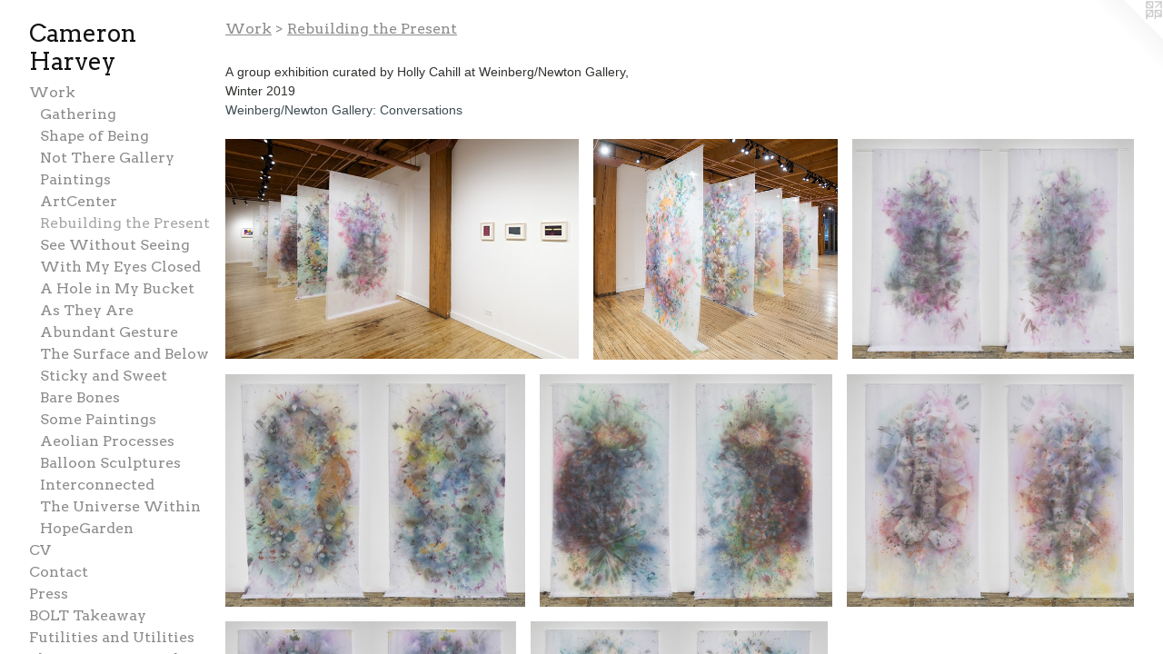

--- FILE ---
content_type: text/html;charset=utf-8
request_url: https://cameronharveyart.com/section/478582-Rebuilding-the-Present.html
body_size: 6795
content:
<!doctype html><html class="no-js has-flex-styles p-section mobile-title-align--center has-mobile-menu-icon--left l-bricks mobile-menu-align--center has-text-before-previews p-gallery "><head><meta charset="utf-8" /><meta content="IE=edge" http-equiv="X-UA-Compatible" /><meta http-equiv="X-OPP-Site-Id" content="1808" /><meta http-equiv="X-OPP-Revision" content="1428" /><meta http-equiv="X-OPP-Locke-Environment" content="production" /><meta http-equiv="X-OPP-Locke-Release" content="v0.0.141" /><title>Cameron Harvey</title><link rel="canonical" href="https://cameronharveyart.com/section/478582-Rebuilding%20the%20Present.html" /><meta content="website" property="og:type" /><meta property="og:url" content="https://cameronharveyart.com/section/478582-Rebuilding%20the%20Present.html" /><meta property="og:title" content="Rebuilding the Present" /><meta content="width=device-width, initial-scale=1" name="viewport" /><link type="text/css" rel="stylesheet" href="//cdnjs.cloudflare.com/ajax/libs/normalize/3.0.2/normalize.min.css" /><link type="text/css" rel="stylesheet" media="only all" href="//maxcdn.bootstrapcdn.com/font-awesome/4.3.0/css/font-awesome.min.css" /><link type="text/css" rel="stylesheet" media="not all and (min-device-width: 600px) and (min-device-height: 600px)" href="/release/locke/production/v0.0.141/css/small.css" /><link type="text/css" rel="stylesheet" media="only all and (min-device-width: 600px) and (min-device-height: 600px)" href="/release/locke/production/v0.0.141/css/large-bricks.css" /><link type="text/css" rel="stylesheet" media="not all and (min-device-width: 600px) and (min-device-height: 600px)" href="/r17654704850000001428/css/small-site.css" /><link type="text/css" rel="stylesheet" media="only all and (min-device-width: 600px) and (min-device-height: 600px)" href="/r17654704850000001428/css/large-site.css" /><link type="text/css" rel="stylesheet" media="only all and (min-device-width: 600px) and (min-device-height: 600px)" href="//fonts.googleapis.com/css?family=Arvo:400" /><link type="text/css" rel="stylesheet" media="not all and (min-device-width: 600px) and (min-device-height: 600px)" href="//fonts.googleapis.com/css?family=Arvo:400&amp;text=MENUHomeWrkCVntacPsBOLT%20wyFuildShpfgGv" /><script>window.OPP = window.OPP || {};
OPP.modernMQ = 'only all';
OPP.smallMQ = 'not all and (min-device-width: 600px) and (min-device-height: 600px)';
OPP.largeMQ = 'only all and (min-device-width: 600px) and (min-device-height: 600px)';
OPP.downURI = '/x/8/0/8/1808/.down';
OPP.gracePeriodURI = '/x/8/0/8/1808/.grace_period';
OPP.imgL = function (img) {
  !window.lazySizes && img.onerror();
};
OPP.imgE = function (img) {
  img.onerror = img.onload = null;
  img.src = img.getAttribute('data-src');
  //img.srcset = img.getAttribute('data-srcset');
};</script><script src="/release/locke/production/v0.0.141/js/modernizr.js"></script><script src="/release/locke/production/v0.0.141/js/masonry.js"></script><script src="/release/locke/production/v0.0.141/js/respimage.js"></script><script src="/release/locke/production/v0.0.141/js/ls.aspectratio.js"></script><script src="/release/locke/production/v0.0.141/js/lazysizes.js"></script><script src="/release/locke/production/v0.0.141/js/large.js"></script><script>if (!Modernizr.mq('only all')) { document.write('<link type="text/css" rel="stylesheet" href="/release/locke/production/v0.0.141/css/minimal.css">') }</script><meta name="google-site-verification" content="gX-02_VpYYOoKbyAGAr2OP84TkMe_cvRysxFPeEp_SM" /><style>#preview-3 {
  width: 257.40027px;
  -webkit-box-flex: 19.30502;
  -ms-flex-positive: 19.30502;
  flex-grow: 19.30502;
}

#preview-6 {
  width: 259.31927px;
  -webkit-box-flex: 19.448946;
  -ms-flex-positive: 19.448946;
  flex-grow: 19.448946;
}

#preview-7 {
  width: 265.25198px;
  -webkit-box-flex: 19.8939;
  -ms-flex-positive: 19.8939;
  flex-grow: 19.8939;
}

#preview-4 {
  width: 251.01978px;
  -webkit-box-flex: 18.826483;
  -ms-flex-positive: 18.826483;
  flex-grow: 18.826483;
}

#preview-2 {
  width: 255.83626px;
  -webkit-box-flex: 19.18772;
  -ms-flex-positive: 19.18772;
  flex-grow: 19.18772;
}

#preview-5 {
  width: 246.93333px;
  -webkit-box-flex: 18.52;
  -ms-flex-positive: 18.52;
  flex-grow: 18.52;
}

#preview-1 {
  width: 221.4px;
  -webkit-box-flex: 16.605;
  -ms-flex-positive: 16.605;
  flex-grow: 16.605;
}

#preview-0 {
  width: 321.19916px;
  -webkit-box-flex: 24.089935;
  -ms-flex-positive: 24.089935;
  flex-grow: 24.089935;
}

.flex-spacer {
  width: 259.795px;
  -webkit-box-flex: 19.484625;
  -ms-flex-positive: 19.484625;
  flex-grow: 19.484625;
}

#preview-2 {
  max-width: 4000px;
}

#preview-1 {
  max-width: 1107px;
}

#preview-6 {
  max-width: 4000px;
}

#preview-3 {
  max-width: 4000px;
}

#preview-5 {
  max-width: 3704px;
}

#preview-7 {
  max-width: 4000px;
}

#preview-4 {
  max-width: 4000px;
}

#preview-0 {
  max-width: 3000px;
}

.preview-placeholder, .preview-image {
  font-size: 22.222221px;
}

@media (min-width: 1500px) {

  
  
  #preview-3 {
    min-width: 257.40027px;
    width: 19.30502%;
  }
  
  #preview-6 {
    min-width: 259.31927px;
    width: 19.448946%;
  }
  
  #preview-7 {
    min-width: 265.25198px;
    width: 19.8939%;
  }
  
  #preview-4 {
    min-width: 251.01978px;
    width: 18.826483%;
  }
  
  #preview-2 {
    min-width: 255.83626px;
    width: 19.18772%;
  }
  
  #preview-5 {
    min-width: 246.93333px;
    width: 18.52%;
  }
  
  #preview-1 {
    min-width: 221.4px;
    width: 16.605%;
  }
  
  #preview-0 {
    min-width: 321.19916px;
    width: 24.089935%;
  }
  
  .flex-spacer {
    min-width: 259.795px;
    width: 19.484625%;
  }
  
  
  


}

@media (min-width: 2880px) {

  .preview-placeholder, .preview-image {
    font-size: 36.02222px;
  }

}</style></head><body><header id="header"><a class=" site-title" href="/home.html"><span class=" site-title-text u-break-word">Cameron Harvey</span><div class=" site-title-media"></div></a><a id="mobile-menu-icon" class="mobile-menu-icon hidden--no-js hidden--large"><svg viewBox="0 0 21 17" width="21" height="17" fill="currentColor"><rect x="0" y="0" width="21" height="3" rx="0"></rect><rect x="0" y="7" width="21" height="3" rx="0"></rect><rect x="0" y="14" width="21" height="3" rx="0"></rect></svg></a></header><nav class=" hidden--large"><ul class=" site-nav"><li class="nav-item nav-home "><a class="nav-link " href="/home.html">Home</a></li><li class="nav-item expanded nav-museum "><a class="nav-link " href="/section/11354.html">Work</a><ul><li class="nav-gallery nav-item expanded "><a class="nav-link " href="/section/544093-Gathering.html">Gathering</a></li><li class="nav-gallery nav-item expanded "><a class="nav-link " href="/section/535906-The%20Shape%20of%20Being.html">Shape of Being</a></li><li class="nav-gallery nav-item expanded "><a class="nav-link " href="/section/523440-Undoing%20is%20Becoming%2fBecoming%20is%20Undoing.html">Not There Gallery </a></li><li class="nav-gallery nav-item expanded "><a class="nav-link " href="/section/523441-From%20the%20Studio%3a%20Paintings.html">Paintings</a></li><li class="nav-item expanded nav-museum "><a class="nav-link " href="/section/488275-ArtCenter.html">ArtCenter</a><ul><li class="nav-gallery nav-item "><a class="nav-link " href="/section/505649-Viscera%20Velarium%20%28Final%20Show%2c%20Main%20Gallery%29%202021.html">Viscera</a></li><li class="nav-gallery nav-item "><a class="nav-link " href="/section/504056-Raymond%2fSculpture%20Project%20Room%3a%20Spring%202021.html">Raymond</a></li><li class="nav-gallery nav-item "><a class="nav-link " href="/section/504055-Stripes%20%28studio%20installation%29%3a%20Winter%202020%2f2021.html">Stripes</a></li><li class="nav-gallery nav-item "><a class="nav-link " href="/section/504054-Healing%20Mounds%20%28garden%20installation%29%3a%20Fall%202020.html">Garden</a></li><li class="nav-gallery nav-item "><a class="nav-link " href="/section/495299-Main%20Gallery%3a%20August%202020.html">Main Gallery: August 2020</a></li><li class="nav-gallery nav-item "><a class="nav-link " href="/section/495298-D8%20Gallery%20June%202020.html">D8</a></li><li class="nav-gallery nav-item "><a class="nav-link " href="/section/488281-Lobby%20Gallery%20January%202020.html">Lobby Gallery January 2020</a></li><li class="nav-gallery nav-item "><a class="nav-link " href="/section/488282-B13%20Gallery%20Fall%202019.html">B13 Gallery Fall 2019</a></li><li class="nav-gallery nav-item "><a class="nav-link " href="/section/488284-A1%20Gallery%20October%202019%28A%20Room%20of%20One%27s%20Own%29.html">A1 Gallery October 2019
(A Room of One's Own)</a></li><li class="nav-gallery nav-item "><a class="nav-link " href="/section/488285-Raymond%20Gallery%20September%202019%28Chasing%20Rainbows%29.html">Raymond Gallery September 2019
(Chasing Rainbows)</a></li></ul></li><li class="nav-gallery nav-item expanded "><a class="selected nav-link " href="/section/478582-Rebuilding%20the%20Present.html">Rebuilding the Present</a></li><li class="nav-gallery nav-item expanded "><a class="nav-link " href="/section/467778-See%20Without%20Seeing%2c%20Know%20Without%20Knowing.html">See Without Seeing</a></li><li class="nav-gallery nav-item expanded "><a class="nav-link " href="/section/478578-What%20I%20See%20With%20My%20Eyes%20Closed.html">With My Eyes Closed</a></li><li class="nav-gallery nav-item expanded "><a class="nav-link " href="/section/447751-A%20Hole%20in%20My%20Bucket.html">A Hole in My Bucket</a></li><li class="nav-gallery nav-item expanded "><a class="nav-link " href="/section/407045-As%20They%20Are.html">As They Are</a></li><li class="nav-gallery nav-item expanded "><a class="nav-link " href="/section/407042-Abundant%20Gesture.html">Abundant Gesture</a></li><li class="nav-gallery nav-item expanded "><a class="nav-link " href="/section/385005-The%20Surface%20and%20Below%20.html">The Surface and Below </a></li><li class="nav-gallery nav-item expanded "><a class="nav-link " href="/section/407041-Sticky%20and%20Sweet.html">Sticky and Sweet</a></li><li class="nav-gallery nav-item expanded "><a class="nav-link " href="/section/407044-Bare%20Bones.html">Bare Bones</a></li><li class="nav-gallery nav-item expanded "><a class="nav-link " href="/section/407047-Some%20Paintings.html">Some Paintings</a></li><li class="nav-gallery nav-item expanded "><a class="nav-link " href="/section/352556-Aeolian%20Processes.html">Aeolian Processes</a></li><li class="nav-gallery nav-item expanded "><a class="nav-link " href="/section/359215-Balloon%20Sculptures.html">Balloon Sculptures</a></li><li class="nav-gallery nav-item expanded "><a class="nav-link " href="/section/230188-Interconnected.html">Interconnected</a></li><li class="nav-gallery nav-item expanded "><a class="nav-link " href="/section/151816-The%20Universe%20Within.html">The Universe Within</a></li><li class="nav-gallery nav-item expanded "><a class="nav-link " href="/section/73589-HopeGarden.html">HopeGarden</a></li></ul></li><li class="nav-item nav-pdf1 "><a target="_blank" class="nav-link " href="//img-cache.oppcdn.com/fixed/1808/assets/OpgX7jE4F6UL7F4t.pdf">CV</a></li><li class="nav-item nav-contact "><a class="nav-link " href="/contact.html">Contact</a></li><li class="nav-links nav-item "><a class="nav-link " href="/links.html">Press</a></li><li class="nav-item nav-pdf2 "><a target="_blank" class="nav-link " href="//img-cache.oppcdn.com/fixed/1808/assets/ZveV6P9Jx0FQ4PzC.pdf">BOLT Takeaway</a></li><li class="nav-pdf3 nav-item "><a target="_blank" class="nav-link " href="//img-cache.oppcdn.com/fixed/1808/assets/AN1vNDyy64_JWeOB.pdf">Futilities and Utilities</a></li><li class="nav-pdf4 nav-item "><a target="_blank" class="nav-link " href="//img-cache.oppcdn.com/fixed/1808/assets/p5QDHrZdbkE9YoQt.pdf">Shape of Being Guide</a></li></ul></nav><div class=" content"><nav class=" hidden--small" id="nav"><header><a class=" site-title" href="/home.html"><span class=" site-title-text u-break-word">Cameron Harvey</span><div class=" site-title-media"></div></a></header><ul class=" site-nav"><li class="nav-item nav-home "><a class="nav-link " href="/home.html">Home</a></li><li class="nav-item expanded nav-museum "><a class="nav-link " href="/section/11354.html">Work</a><ul><li class="nav-gallery nav-item expanded "><a class="nav-link " href="/section/544093-Gathering.html">Gathering</a></li><li class="nav-gallery nav-item expanded "><a class="nav-link " href="/section/535906-The%20Shape%20of%20Being.html">Shape of Being</a></li><li class="nav-gallery nav-item expanded "><a class="nav-link " href="/section/523440-Undoing%20is%20Becoming%2fBecoming%20is%20Undoing.html">Not There Gallery </a></li><li class="nav-gallery nav-item expanded "><a class="nav-link " href="/section/523441-From%20the%20Studio%3a%20Paintings.html">Paintings</a></li><li class="nav-item expanded nav-museum "><a class="nav-link " href="/section/488275-ArtCenter.html">ArtCenter</a><ul><li class="nav-gallery nav-item "><a class="nav-link " href="/section/505649-Viscera%20Velarium%20%28Final%20Show%2c%20Main%20Gallery%29%202021.html">Viscera</a></li><li class="nav-gallery nav-item "><a class="nav-link " href="/section/504056-Raymond%2fSculpture%20Project%20Room%3a%20Spring%202021.html">Raymond</a></li><li class="nav-gallery nav-item "><a class="nav-link " href="/section/504055-Stripes%20%28studio%20installation%29%3a%20Winter%202020%2f2021.html">Stripes</a></li><li class="nav-gallery nav-item "><a class="nav-link " href="/section/504054-Healing%20Mounds%20%28garden%20installation%29%3a%20Fall%202020.html">Garden</a></li><li class="nav-gallery nav-item "><a class="nav-link " href="/section/495299-Main%20Gallery%3a%20August%202020.html">Main Gallery: August 2020</a></li><li class="nav-gallery nav-item "><a class="nav-link " href="/section/495298-D8%20Gallery%20June%202020.html">D8</a></li><li class="nav-gallery nav-item "><a class="nav-link " href="/section/488281-Lobby%20Gallery%20January%202020.html">Lobby Gallery January 2020</a></li><li class="nav-gallery nav-item "><a class="nav-link " href="/section/488282-B13%20Gallery%20Fall%202019.html">B13 Gallery Fall 2019</a></li><li class="nav-gallery nav-item "><a class="nav-link " href="/section/488284-A1%20Gallery%20October%202019%28A%20Room%20of%20One%27s%20Own%29.html">A1 Gallery October 2019
(A Room of One's Own)</a></li><li class="nav-gallery nav-item "><a class="nav-link " href="/section/488285-Raymond%20Gallery%20September%202019%28Chasing%20Rainbows%29.html">Raymond Gallery September 2019
(Chasing Rainbows)</a></li></ul></li><li class="nav-gallery nav-item expanded "><a class="selected nav-link " href="/section/478582-Rebuilding%20the%20Present.html">Rebuilding the Present</a></li><li class="nav-gallery nav-item expanded "><a class="nav-link " href="/section/467778-See%20Without%20Seeing%2c%20Know%20Without%20Knowing.html">See Without Seeing</a></li><li class="nav-gallery nav-item expanded "><a class="nav-link " href="/section/478578-What%20I%20See%20With%20My%20Eyes%20Closed.html">With My Eyes Closed</a></li><li class="nav-gallery nav-item expanded "><a class="nav-link " href="/section/447751-A%20Hole%20in%20My%20Bucket.html">A Hole in My Bucket</a></li><li class="nav-gallery nav-item expanded "><a class="nav-link " href="/section/407045-As%20They%20Are.html">As They Are</a></li><li class="nav-gallery nav-item expanded "><a class="nav-link " href="/section/407042-Abundant%20Gesture.html">Abundant Gesture</a></li><li class="nav-gallery nav-item expanded "><a class="nav-link " href="/section/385005-The%20Surface%20and%20Below%20.html">The Surface and Below </a></li><li class="nav-gallery nav-item expanded "><a class="nav-link " href="/section/407041-Sticky%20and%20Sweet.html">Sticky and Sweet</a></li><li class="nav-gallery nav-item expanded "><a class="nav-link " href="/section/407044-Bare%20Bones.html">Bare Bones</a></li><li class="nav-gallery nav-item expanded "><a class="nav-link " href="/section/407047-Some%20Paintings.html">Some Paintings</a></li><li class="nav-gallery nav-item expanded "><a class="nav-link " href="/section/352556-Aeolian%20Processes.html">Aeolian Processes</a></li><li class="nav-gallery nav-item expanded "><a class="nav-link " href="/section/359215-Balloon%20Sculptures.html">Balloon Sculptures</a></li><li class="nav-gallery nav-item expanded "><a class="nav-link " href="/section/230188-Interconnected.html">Interconnected</a></li><li class="nav-gallery nav-item expanded "><a class="nav-link " href="/section/151816-The%20Universe%20Within.html">The Universe Within</a></li><li class="nav-gallery nav-item expanded "><a class="nav-link " href="/section/73589-HopeGarden.html">HopeGarden</a></li></ul></li><li class="nav-item nav-pdf1 "><a target="_blank" class="nav-link " href="//img-cache.oppcdn.com/fixed/1808/assets/OpgX7jE4F6UL7F4t.pdf">CV</a></li><li class="nav-item nav-contact "><a class="nav-link " href="/contact.html">Contact</a></li><li class="nav-links nav-item "><a class="nav-link " href="/links.html">Press</a></li><li class="nav-item nav-pdf2 "><a target="_blank" class="nav-link " href="//img-cache.oppcdn.com/fixed/1808/assets/ZveV6P9Jx0FQ4PzC.pdf">BOLT Takeaway</a></li><li class="nav-pdf3 nav-item "><a target="_blank" class="nav-link " href="//img-cache.oppcdn.com/fixed/1808/assets/AN1vNDyy64_JWeOB.pdf">Futilities and Utilities</a></li><li class="nav-pdf4 nav-item "><a target="_blank" class="nav-link " href="//img-cache.oppcdn.com/fixed/1808/assets/p5QDHrZdbkE9YoQt.pdf">Shape of Being Guide</a></li></ul><footer><div class=" copyright">© CAMERON HARVEY</div><div class=" credit"><a href="http://otherpeoplespixels.com/ref/cameronharveyart.com" target="_blank">Website by OtherPeoplesPixels</a></div></footer></nav><main id="main"><a class=" logo hidden--small" href="http://otherpeoplespixels.com/ref/cameronharveyart.com" title="Website by OtherPeoplesPixels" target="_blank"></a><div class=" page"><script src="/release/locke/production/v0.0.141/js/gallery.js"></script><h1 class="section-title title"><a href="/section/11354.html" class="root title-segment hidden--small">Work</a><span class=" title-sep hidden--small"> &gt; </span><span class=" title-segment">Rebuilding the Present</span></h1><div class="description wordy t-multi-column description-0 u-columns-1 u-break-word border-color "><p>A group exhibition curated by Holly Cahill at Weinberg/Newton Gallery, Winter 2019 <br clear="none" /><a target="_blank" shape="rect" href="https://weinbergnewtongallery.com/conversations/artist-interview-cameron-harvey-48/">Weinberg/Newton Gallery: Conversations</a></p></div><div class=" previews"><div id="preview-0" class="preview image asset media-and-info"><a class=" media" title="Rebuilding the Present, Installation View 1 (photo by Paal Williams, paintings and framed drawings by Cameron Harvey) at Weinberg Newton Gallery" href="/artwork/4548499-Rebuilding%20the%20Present%2c%20Installation%20View%201%20%28photo%20by%20Paal%20Williams%2c%20paintings%20and%20framed%20drawings%20by%20Cameron%20Harvey%29%20at%20Weinberg%20Newton%20Gallery.html"><div class=" preview-image"><img onerror="OPP.imgE(this);" alt="Rebuilding the Present, Installation View 1 (photo by Paal Williams, paintings and framed drawings by Cameron Harvey) at Weinberg Newton Gallery" data-srcset="//img-cache.oppcdn.com/img/v1.0/s:1808/t:QkxBTksrVEVYVCtIRVJF/p:12/g:tl/o:2.5/a:50/q:90/3000x1868-aZ3B4MvzsfHZoKOF.jpg/3000x1868/3f72d966bbb337a6da72080ae00ba280.jpg 3000w,
//img-cache.oppcdn.com/img/v1.0/s:1808/t:QkxBTksrVEVYVCtIRVJF/p:12/g:tl/o:2.5/a:50/q:90/2520x1220-aZ3B4MvzsfHZoKOF.jpg/1959x1220/684069d6a05d8a363f904afd5a202b57.jpg 1959w,
//img-cache.oppcdn.com/img/v1.0/s:1808/t:QkxBTksrVEVYVCtIRVJF/p:12/g:tl/o:2.5/a:50/q:90/1640x830-aZ3B4MvzsfHZoKOF.jpg/1332x830/8fab67ce22179711cca8bb6fa05ad10b.jpg 1332w,
//img-cache.oppcdn.com/img/v1.0/s:1808/t:QkxBTksrVEVYVCtIRVJF/p:12/g:tl/o:2.5/a:50/q:90/1400x720-aZ3B4MvzsfHZoKOF.jpg/1156x720/223072782cbdbcd676bd9cf4588ffac0.jpg 1156w,
//img-cache.oppcdn.com/img/v1.0/s:1808/t:QkxBTksrVEVYVCtIRVJF/p:12/g:tl/o:2.5/a:50/q:90/984x4096-aZ3B4MvzsfHZoKOF.jpg/984x612/fc9a26a56bd93eaa8dc87f639a2349ab.jpg 984w,
//img-cache.oppcdn.com/img/v1.0/s:1808/t:QkxBTksrVEVYVCtIRVJF/p:12/g:tl/o:2.5/a:50/q:90/984x588-aZ3B4MvzsfHZoKOF.jpg/944x588/b72ec76cf91ccc03019610528a705d30.jpg 944w,
//img-cache.oppcdn.com/fixed/1808/assets/aZ3B4MvzsfHZoKOF.jpg 640w" src="data:image/svg+xml;charset=UTF-8,%3Csvg%20xmlns%3D%27http%3A%2F%2Fwww.w3.org%2F2000%2Fsvg%27%20viewbox%3D%270%200%203000%201868%27%20width%3D%273000px%27%20height%3D%271868px%27%3E%3C%2Fsvg%3E" onload="OPP.imgL(this);" data-sizes="auto" class="u-img lazyload hidden--no-js " data-src="//img-cache.oppcdn.com/fixed/1808/assets/aZ3B4MvzsfHZoKOF.jpg" data-aspectratio="3000/1868" /><noscript><img class="u-img " alt="Rebuilding the Present, Installation View 1 (photo by Paal Williams, paintings and framed drawings by Cameron Harvey) at Weinberg Newton Gallery" src="//img-cache.oppcdn.com/fixed/1808/assets/aZ3B4MvzsfHZoKOF.jpg" /></noscript></div></a><div class=" info border-color"><div class=" wall-text border-color"><div class=" wt-item wt-title"><a href="/artwork/4548499-Rebuilding%20the%20Present%2c%20Installation%20View%201%20%28photo%20by%20Paal%20Williams%2c%20paintings%20and%20framed%20drawings%20by%20Cameron%20Harvey%29%20at%20Weinberg%20Newton%20Gallery.html">Rebuilding the Present, Installation View 1 (photo by Paal Williams, paintings and framed drawings by Cameron Harvey) at Weinberg Newton Gallery</a></div><div class=" wt-item wt-media">airbrush on voile</div><div class=" wt-item wt-date">2019</div></div></div></div><div id="preview-1" class="preview image asset media-and-info"><a class=" media" title="Rebuilding the Present, Installation View 2 (photo by Paal Williams) at Weinberg Newton Gallery" href="/artwork/4548505-Rebuilding%20the%20Present%2c%20Installation%20View%202%20%28photo%20by%20Paal%20Williams%29%20at%20Weinberg%20Newton%20Gallery.html"><div class=" preview-image"><img onerror="OPP.imgE(this);" alt="Rebuilding the Present, Installation View 2 (photo by Paal Williams) at Weinberg Newton Gallery" data-srcset="//img-cache.oppcdn.com/img/v1.0/s:1808/t:QkxBTksrVEVYVCtIRVJF/p:12/g:tl/o:2.5/a:50/q:90/1107x1000-FEEROJ1Pw74_XKMC.jpg/1107x1000/8bbdcc4748189d352d68f91f3deff087.jpg 1107w,
//img-cache.oppcdn.com/img/v1.0/s:1808/t:QkxBTksrVEVYVCtIRVJF/p:12/g:tl/o:2.5/a:50/q:90/984x4096-FEEROJ1Pw74_XKMC.jpg/984x888/e142ac5276c376024b494b210a19269b.jpg 984w,
//img-cache.oppcdn.com/img/v1.0/s:1808/t:QkxBTksrVEVYVCtIRVJF/p:12/g:tl/o:2.5/a:50/q:90/1640x830-FEEROJ1Pw74_XKMC.jpg/918x830/3b3fbb51a394840c2f1ea3b82a17178b.jpg 918w,
//img-cache.oppcdn.com/img/v1.0/s:1808/t:QkxBTksrVEVYVCtIRVJF/p:12/g:tl/o:2.5/a:50/q:90/1400x720-FEEROJ1Pw74_XKMC.jpg/797x720/5d431926e6826e449895af2513b08fb8.jpg 797w,
//img-cache.oppcdn.com/img/v1.0/s:1808/t:QkxBTksrVEVYVCtIRVJF/p:12/g:tl/o:2.5/a:50/q:90/984x588-FEEROJ1Pw74_XKMC.jpg/650x588/d857f2a4f97d9a29e8819914c3a02be0.jpg 650w,
//img-cache.oppcdn.com/img/v1.0/s:1808/t:QkxBTksrVEVYVCtIRVJF/p:12/g:tl/o:2.5/a:50/q:90/640x4096-FEEROJ1Pw74_XKMC.jpg/640x578/3d2bab8c0ae45aef4b587084cfa36be0.jpg 640w,
//img-cache.oppcdn.com/fixed/1808/assets/FEEROJ1Pw74_XKMC.jpg 531w" src="data:image/svg+xml;charset=UTF-8,%3Csvg%20xmlns%3D%27http%3A%2F%2Fwww.w3.org%2F2000%2Fsvg%27%20viewbox%3D%270%200%201107%201000%27%20width%3D%271107px%27%20height%3D%271000px%27%3E%3C%2Fsvg%3E" onload="OPP.imgL(this);" data-sizes="auto" class="u-img lazyload hidden--no-js " data-src="//img-cache.oppcdn.com/fixed/1808/assets/FEEROJ1Pw74_XKMC.jpg" data-aspectratio="1107/1000" /><noscript><img class="u-img " alt="Rebuilding the Present, Installation View 2 (photo by Paal Williams) at Weinberg Newton Gallery" src="//img-cache.oppcdn.com/fixed/1808/assets/FEEROJ1Pw74_XKMC.jpg" /></noscript></div></a><div class=" info border-color"><div class=" wall-text border-color"><div class=" wt-item wt-title"><a href="/artwork/4548505-Rebuilding%20the%20Present%2c%20Installation%20View%202%20%28photo%20by%20Paal%20Williams%29%20at%20Weinberg%20Newton%20Gallery.html">Rebuilding the Present, Installation View 2 (photo by Paal Williams) at Weinberg Newton Gallery</a></div><div class=" wt-item wt-media">airbrush on voile</div><div class=" wt-item wt-date">2019</div></div></div></div><div id="preview-2" class="preview image asset media-and-info"><a class=" media" title="Untitled 2 (both sides)" href="/artwork/4548509-Untitled%202%20%28both%20sides%29.html"><div class=" preview-image"><img onerror="OPP.imgE(this);" alt="Untitled 2 (both sides)" data-srcset="//img-cache.oppcdn.com/img/v1.0/s:1808/t:QkxBTksrVEVYVCtIRVJF/p:12/g:tl/o:2.5/a:50/q:90/4000x3127-3f0Hdy_rVK61gb1g.jpg/4000x3127/0c69c4e41869e1f9624c32bff2200567.jpg 4000w,
//img-cache.oppcdn.com/img/v1.0/s:1808/t:QkxBTksrVEVYVCtIRVJF/p:12/g:tl/o:2.5/a:50/q:90/2520x1220-3f0Hdy_rVK61gb1g.jpg/1560x1220/fb5dbfeffcecd8882923ab61bc4df617.jpg 1560w,
//img-cache.oppcdn.com/img/v1.0/s:1808/t:QkxBTksrVEVYVCtIRVJF/p:12/g:tl/o:2.5/a:50/q:90/1640x830-3f0Hdy_rVK61gb1g.jpg/1061x830/013614d8ce7dd1132f096f4386db747f.jpg 1061w,
//img-cache.oppcdn.com/img/v1.0/s:1808/t:QkxBTksrVEVYVCtIRVJF/p:12/g:tl/o:2.5/a:50/q:90/984x4096-3f0Hdy_rVK61gb1g.jpg/984x769/dfaf0266a5bdff608da2eccfd21349d9.jpg 984w,
//img-cache.oppcdn.com/img/v1.0/s:1808/t:QkxBTksrVEVYVCtIRVJF/p:12/g:tl/o:2.5/a:50/q:90/1400x720-3f0Hdy_rVK61gb1g.jpg/921x720/c759ddb99f7d05438aab073fcc0a0801.jpg 921w,
//img-cache.oppcdn.com/img/v1.0/s:1808/t:QkxBTksrVEVYVCtIRVJF/p:12/g:tl/o:2.5/a:50/q:90/984x588-3f0Hdy_rVK61gb1g.jpg/752x588/15423bc3d11572180d077446af6bd0fa.jpg 752w,
//img-cache.oppcdn.com/img/v1.0/s:1808/t:QkxBTksrVEVYVCtIRVJF/p:12/g:tl/o:2.5/a:50/q:90/640x4096-3f0Hdy_rVK61gb1g.jpg/640x500/7db166218fbbee59a72c4509ec70621b.jpg 640w,
//img-cache.oppcdn.com/fixed/1808/assets/3f0Hdy_rVK61gb1g.jpg 614w" src="data:image/svg+xml;charset=UTF-8,%3Csvg%20xmlns%3D%27http%3A%2F%2Fwww.w3.org%2F2000%2Fsvg%27%20viewbox%3D%270%200%204000%203127%27%20width%3D%274000px%27%20height%3D%273127px%27%3E%3C%2Fsvg%3E" onload="OPP.imgL(this);" data-sizes="auto" class="u-img lazyload hidden--no-js " data-src="//img-cache.oppcdn.com/fixed/1808/assets/3f0Hdy_rVK61gb1g.jpg" data-aspectratio="4000/3127" /><noscript><img class="u-img " alt="Untitled 2 (both sides)" src="//img-cache.oppcdn.com/fixed/1808/assets/3f0Hdy_rVK61gb1g.jpg" /></noscript></div></a><div class=" info border-color"><div class=" wall-text border-color"><div class=" wt-item wt-title"><a href="/artwork/4548509-Untitled%202%20%28both%20sides%29.html">Untitled 2 (both sides)</a></div><div class=" wt-item wt-media">airbrush on voile</div><div class=" wt-item wt-dimensions">9 ft x 58in</div><div class=" wt-item wt-date">2018</div></div></div></div><div id="preview-3" class="preview image asset media-and-info"><a class=" media" title="Untitled 6 (both sides)" href="/artwork/4548518-Untitled%206%20%28both%20sides%29.html"><div class=" preview-image"><img onerror="OPP.imgE(this);" alt="Untitled 6 (both sides)" data-srcset="//img-cache.oppcdn.com/img/v1.0/s:1808/t:QkxBTksrVEVYVCtIRVJF/p:12/g:tl/o:2.5/a:50/q:90/4000x3108-dtnFdSAihRZgi_es.jpg/4000x3108/834db3d5414176189f18cc42bebe105b.jpg 4000w,
//img-cache.oppcdn.com/img/v1.0/s:1808/t:QkxBTksrVEVYVCtIRVJF/p:12/g:tl/o:2.5/a:50/q:90/2520x1220-dtnFdSAihRZgi_es.jpg/1570x1220/c5a14a5e490551deb2eea3d3b780292b.jpg 1570w,
//img-cache.oppcdn.com/img/v1.0/s:1808/t:QkxBTksrVEVYVCtIRVJF/p:12/g:tl/o:2.5/a:50/q:90/1640x830-dtnFdSAihRZgi_es.jpg/1068x830/72e872647cba0915dd7074054369c08e.jpg 1068w,
//img-cache.oppcdn.com/img/v1.0/s:1808/t:QkxBTksrVEVYVCtIRVJF/p:12/g:tl/o:2.5/a:50/q:90/984x4096-dtnFdSAihRZgi_es.jpg/984x764/574cdc27099c973e64cac55625f39d5e.jpg 984w,
//img-cache.oppcdn.com/img/v1.0/s:1808/t:QkxBTksrVEVYVCtIRVJF/p:12/g:tl/o:2.5/a:50/q:90/1400x720-dtnFdSAihRZgi_es.jpg/926x720/7695050146c6c36b4b82db69d1a47d65.jpg 926w,
//img-cache.oppcdn.com/img/v1.0/s:1808/t:QkxBTksrVEVYVCtIRVJF/p:12/g:tl/o:2.5/a:50/q:90/984x588-dtnFdSAihRZgi_es.jpg/756x588/b482b1501b973bda8769e99256057568.jpg 756w,
//img-cache.oppcdn.com/img/v1.0/s:1808/t:QkxBTksrVEVYVCtIRVJF/p:12/g:tl/o:2.5/a:50/q:90/640x4096-dtnFdSAihRZgi_es.jpg/640x497/59cd708d4624e836d586a8b8178e2682.jpg 640w,
//img-cache.oppcdn.com/fixed/1808/assets/dtnFdSAihRZgi_es.jpg 617w" src="data:image/svg+xml;charset=UTF-8,%3Csvg%20xmlns%3D%27http%3A%2F%2Fwww.w3.org%2F2000%2Fsvg%27%20viewbox%3D%270%200%204000%203108%27%20width%3D%274000px%27%20height%3D%273108px%27%3E%3C%2Fsvg%3E" onload="OPP.imgL(this);" data-sizes="auto" class="u-img lazyload hidden--no-js " data-src="//img-cache.oppcdn.com/fixed/1808/assets/dtnFdSAihRZgi_es.jpg" data-aspectratio="4000/3108" /><noscript><img class="u-img " alt="Untitled 6 (both sides)" src="//img-cache.oppcdn.com/fixed/1808/assets/dtnFdSAihRZgi_es.jpg" /></noscript></div></a><div class=" info border-color"><div class=" wall-text border-color"><div class=" wt-item wt-title"><a href="/artwork/4548518-Untitled%206%20%28both%20sides%29.html">Untitled 6 (both sides)</a></div><div class=" wt-item wt-media">airbrush on voile</div><div class=" wt-item wt-dimensions">9 ft x 58in</div><div class=" wt-item wt-date">2018</div></div></div></div><div id="preview-4" class="preview image asset media-and-info"><a class=" media" title="Untitled 7 (both sides)" href="/artwork/4548513-Untitled%207%20%28both%20sides%29.html"><div class=" preview-image"><img onerror="OPP.imgE(this);" alt="Untitled 7 (both sides)" data-srcset="//img-cache.oppcdn.com/img/v1.0/s:1808/t:QkxBTksrVEVYVCtIRVJF/p:12/g:tl/o:2.5/a:50/q:90/4000x3187-GcHFr5P49fj2jYvG.jpg/4000x3187/641dbc45d5afa6591817daa36faf8223.jpg 4000w,
//img-cache.oppcdn.com/img/v1.0/s:1808/t:QkxBTksrVEVYVCtIRVJF/p:12/g:tl/o:2.5/a:50/q:90/2520x1220-GcHFr5P49fj2jYvG.jpg/1531x1220/78ede31d841937cf24dba471e1b2ba5b.jpg 1531w,
//img-cache.oppcdn.com/img/v1.0/s:1808/t:QkxBTksrVEVYVCtIRVJF/p:12/g:tl/o:2.5/a:50/q:90/1640x830-GcHFr5P49fj2jYvG.jpg/1041x830/dfb332c51d860ff776f50b82041db98c.jpg 1041w,
//img-cache.oppcdn.com/img/v1.0/s:1808/t:QkxBTksrVEVYVCtIRVJF/p:12/g:tl/o:2.5/a:50/q:90/984x4096-GcHFr5P49fj2jYvG.jpg/984x784/5a71427d0412e696628ba938dc520293.jpg 984w,
//img-cache.oppcdn.com/img/v1.0/s:1808/t:QkxBTksrVEVYVCtIRVJF/p:12/g:tl/o:2.5/a:50/q:90/1400x720-GcHFr5P49fj2jYvG.jpg/903x720/0bb6216645e3ab165cc3b5cb93f57f15.jpg 903w,
//img-cache.oppcdn.com/img/v1.0/s:1808/t:QkxBTksrVEVYVCtIRVJF/p:12/g:tl/o:2.5/a:50/q:90/984x588-GcHFr5P49fj2jYvG.jpg/737x588/caa1e3078ce07312babb52a6c0fcdfcb.jpg 737w,
//img-cache.oppcdn.com/img/v1.0/s:1808/t:QkxBTksrVEVYVCtIRVJF/p:12/g:tl/o:2.5/a:50/q:90/640x4096-GcHFr5P49fj2jYvG.jpg/640x509/1d7d891d8313a19bde54983fe5846fb9.jpg 640w,
//img-cache.oppcdn.com/fixed/1808/assets/GcHFr5P49fj2jYvG.jpg 602w" src="data:image/svg+xml;charset=UTF-8,%3Csvg%20xmlns%3D%27http%3A%2F%2Fwww.w3.org%2F2000%2Fsvg%27%20viewbox%3D%270%200%204000%203187%27%20width%3D%274000px%27%20height%3D%273187px%27%3E%3C%2Fsvg%3E" onload="OPP.imgL(this);" data-sizes="auto" class="u-img lazyload hidden--no-js " data-src="//img-cache.oppcdn.com/fixed/1808/assets/GcHFr5P49fj2jYvG.jpg" data-aspectratio="4000/3187" /><noscript><img class="u-img " alt="Untitled 7 (both sides)" src="//img-cache.oppcdn.com/fixed/1808/assets/GcHFr5P49fj2jYvG.jpg" /></noscript></div></a><div class=" info border-color"><div class=" wall-text border-color"><div class=" wt-item wt-title"><a href="/artwork/4548513-Untitled%207%20%28both%20sides%29.html">Untitled 7 (both sides)</a></div><div class=" wt-item wt-media">airbrush on voile</div><div class=" wt-item wt-dimensions">9 ft x 58in</div><div class=" wt-item wt-date">2018</div></div></div></div><div id="preview-5" class="preview image asset media-and-info"><a class=" media" title="Untitled 3 (both sides)" href="/artwork/4548511-Untitled%203%20%28both%20sides%29.html"><div class=" preview-image"><img onerror="OPP.imgE(this);" alt="Untitled 3 (both sides)" data-srcset="//img-cache.oppcdn.com/img/v1.0/s:1808/t:QkxBTksrVEVYVCtIRVJF/p:12/g:tl/o:2.5/a:50/q:90/3704x3000-E7wacq2lQeojg_3E.jpg/3704x3000/577e788b23baf4f3785b424a3909c162.jpg 3704w,
//img-cache.oppcdn.com/img/v1.0/s:1808/t:QkxBTksrVEVYVCtIRVJF/p:12/g:tl/o:2.5/a:50/q:90/2520x1220-E7wacq2lQeojg_3E.jpg/1506x1220/74aff2ba362d2f438256da0f72c424ec.jpg 1506w,
//img-cache.oppcdn.com/img/v1.0/s:1808/t:QkxBTksrVEVYVCtIRVJF/p:12/g:tl/o:2.5/a:50/q:90/1640x830-E7wacq2lQeojg_3E.jpg/1024x830/9876ee453f961ed3832191f8a0c1d76c.jpg 1024w,
//img-cache.oppcdn.com/img/v1.0/s:1808/t:QkxBTksrVEVYVCtIRVJF/p:12/g:tl/o:2.5/a:50/q:90/984x4096-E7wacq2lQeojg_3E.jpg/984x796/34b66785ee34f2d332b5d8ed43689d02.jpg 984w,
//img-cache.oppcdn.com/img/v1.0/s:1808/t:QkxBTksrVEVYVCtIRVJF/p:12/g:tl/o:2.5/a:50/q:90/1400x720-E7wacq2lQeojg_3E.jpg/888x720/e1655e0c7fc980f5e4a2ecc8911c0d49.jpg 888w,
//img-cache.oppcdn.com/img/v1.0/s:1808/t:QkxBTksrVEVYVCtIRVJF/p:12/g:tl/o:2.5/a:50/q:90/984x588-E7wacq2lQeojg_3E.jpg/725x588/25b98588d66f94ca95be363195fa5761.jpg 725w,
//img-cache.oppcdn.com/img/v1.0/s:1808/t:QkxBTksrVEVYVCtIRVJF/p:12/g:tl/o:2.5/a:50/q:90/640x4096-E7wacq2lQeojg_3E.jpg/640x518/5af567b749611a321cd9e0b7d3c47a45.jpg 640w,
//img-cache.oppcdn.com/fixed/1808/assets/E7wacq2lQeojg_3E.jpg 592w" src="data:image/svg+xml;charset=UTF-8,%3Csvg%20xmlns%3D%27http%3A%2F%2Fwww.w3.org%2F2000%2Fsvg%27%20viewbox%3D%270%200%203704%203000%27%20width%3D%273704px%27%20height%3D%273000px%27%3E%3C%2Fsvg%3E" onload="OPP.imgL(this);" data-sizes="auto" class="u-img lazyload hidden--no-js " data-src="//img-cache.oppcdn.com/fixed/1808/assets/E7wacq2lQeojg_3E.jpg" data-aspectratio="3704/3000" /><noscript><img class="u-img " alt="Untitled 3 (both sides)" src="//img-cache.oppcdn.com/fixed/1808/assets/E7wacq2lQeojg_3E.jpg" /></noscript></div></a><div class=" info border-color"><div class=" wall-text border-color"><div class=" wt-item wt-title"><a href="/artwork/4548511-Untitled%203%20%28both%20sides%29.html">Untitled 3 (both sides)</a></div><div class=" wt-item wt-media">airbrush on voile</div><div class=" wt-item wt-dimensions">9 ft x 58in</div><div class=" wt-item wt-date">2018</div></div></div></div><div id="preview-6" class="preview image asset media-and-info"><a class=" media" title="Untitled 8 (both sides)" href="/artwork/4548519-Untitled%208%20%28both%20sides%29.html"><div class=" preview-image"><img onerror="OPP.imgE(this);" alt="Untitled 8 (both sides)" data-srcset="//img-cache.oppcdn.com/img/v1.0/s:1808/t:QkxBTksrVEVYVCtIRVJF/p:12/g:tl/o:2.5/a:50/q:90/4000x3085-LGZI8G5GDeAvJK5U.jpg/4000x3085/31a80ce8718a8b9b20e908ebc3932f9d.jpg 4000w,
//img-cache.oppcdn.com/img/v1.0/s:1808/t:QkxBTksrVEVYVCtIRVJF/p:12/g:tl/o:2.5/a:50/q:90/2520x1220-LGZI8G5GDeAvJK5U.jpg/1581x1220/2c3873608c7272bbc2a3fcae3fccdcfb.jpg 1581w,
//img-cache.oppcdn.com/img/v1.0/s:1808/t:QkxBTksrVEVYVCtIRVJF/p:12/g:tl/o:2.5/a:50/q:90/1640x830-LGZI8G5GDeAvJK5U.jpg/1076x830/839b98e37d087f6ee0d4872f144deb87.jpg 1076w,
//img-cache.oppcdn.com/img/v1.0/s:1808/t:QkxBTksrVEVYVCtIRVJF/p:12/g:tl/o:2.5/a:50/q:90/984x4096-LGZI8G5GDeAvJK5U.jpg/984x758/423bf15aa3ac4c359cd66b173b744a34.jpg 984w,
//img-cache.oppcdn.com/img/v1.0/s:1808/t:QkxBTksrVEVYVCtIRVJF/p:12/g:tl/o:2.5/a:50/q:90/1400x720-LGZI8G5GDeAvJK5U.jpg/933x720/2a4489f29ffc78c3cedd3a7db6fca0f7.jpg 933w,
//img-cache.oppcdn.com/img/v1.0/s:1808/t:QkxBTksrVEVYVCtIRVJF/p:12/g:tl/o:2.5/a:50/q:90/984x588-LGZI8G5GDeAvJK5U.jpg/762x588/0ae94668c3f3e4865af16f49619fa719.jpg 762w,
//img-cache.oppcdn.com/img/v1.0/s:1808/t:QkxBTksrVEVYVCtIRVJF/p:12/g:tl/o:2.5/a:50/q:90/640x4096-LGZI8G5GDeAvJK5U.jpg/640x493/b7f39ff289da3948690d00323778d8e4.jpg 640w,
//img-cache.oppcdn.com/fixed/1808/assets/LGZI8G5GDeAvJK5U.jpg 622w" src="data:image/svg+xml;charset=UTF-8,%3Csvg%20xmlns%3D%27http%3A%2F%2Fwww.w3.org%2F2000%2Fsvg%27%20viewbox%3D%270%200%204000%203085%27%20width%3D%274000px%27%20height%3D%273085px%27%3E%3C%2Fsvg%3E" onload="OPP.imgL(this);" data-sizes="auto" class="u-img lazyload hidden--no-js " data-src="//img-cache.oppcdn.com/fixed/1808/assets/LGZI8G5GDeAvJK5U.jpg" data-aspectratio="4000/3085" /><noscript><img class="u-img " alt="Untitled 8 (both sides)" src="//img-cache.oppcdn.com/fixed/1808/assets/LGZI8G5GDeAvJK5U.jpg" /></noscript></div></a><div class=" info border-color"><div class=" wall-text border-color"><div class=" wt-item wt-title"><a href="/artwork/4548519-Untitled%208%20%28both%20sides%29.html">Untitled 8 (both sides)</a></div><div class=" wt-item wt-media">airbrush on voile</div><div class=" wt-item wt-dimensions">9 ft x 58in</div><div class=" wt-item wt-date">2018</div></div></div></div><div id="preview-7" class="preview image asset media-and-info"><a class=" media" title="Untitled 5 (both sides)" href="/artwork/4548521-Untitled%205%20%28both%20sides%29.html"><div class=" preview-image"><img onerror="OPP.imgE(this);" alt="Untitled 5 (both sides)" data-srcset="//img-cache.oppcdn.com/img/v1.0/s:1808/t:QkxBTksrVEVYVCtIRVJF/p:12/g:tl/o:2.5/a:50/q:90/4000x3016-P8ClOkOHpVvV2ag1.jpg/4000x3016/6d11e4238c89ee5fa695110801d2bd18.jpg 4000w,
//img-cache.oppcdn.com/img/v1.0/s:1808/t:QkxBTksrVEVYVCtIRVJF/p:12/g:tl/o:2.5/a:50/q:90/2520x1220-P8ClOkOHpVvV2ag1.jpg/1618x1220/48663d57e81a43dc6c861d55a869eec3.jpg 1618w,
//img-cache.oppcdn.com/img/v1.0/s:1808/t:QkxBTksrVEVYVCtIRVJF/p:12/g:tl/o:2.5/a:50/q:90/1640x830-P8ClOkOHpVvV2ag1.jpg/1100x830/77dca7d4472598de70d8501b2dac2f0f.jpg 1100w,
//img-cache.oppcdn.com/img/v1.0/s:1808/t:QkxBTksrVEVYVCtIRVJF/p:12/g:tl/o:2.5/a:50/q:90/984x4096-P8ClOkOHpVvV2ag1.jpg/984x741/252034d5f5a2b9c11956cf5d6df43580.jpg 984w,
//img-cache.oppcdn.com/img/v1.0/s:1808/t:QkxBTksrVEVYVCtIRVJF/p:12/g:tl/o:2.5/a:50/q:90/1400x720-P8ClOkOHpVvV2ag1.jpg/954x720/214603ee0aa2399bf3fb08cc0e8657df.jpg 954w,
//img-cache.oppcdn.com/img/v1.0/s:1808/t:QkxBTksrVEVYVCtIRVJF/p:12/g:tl/o:2.5/a:50/q:90/984x588-P8ClOkOHpVvV2ag1.jpg/779x588/b1a42dbe11a8bd16c0b56c3cceb3869f.jpg 779w,
//img-cache.oppcdn.com/img/v1.0/s:1808/t:QkxBTksrVEVYVCtIRVJF/p:12/g:tl/o:2.5/a:50/q:90/640x4096-P8ClOkOHpVvV2ag1.jpg/640x482/4799c7d0a0c9e598070154576b2c10b7.jpg 640w,
//img-cache.oppcdn.com/fixed/1808/assets/P8ClOkOHpVvV2ag1.jpg 636w" src="data:image/svg+xml;charset=UTF-8,%3Csvg%20xmlns%3D%27http%3A%2F%2Fwww.w3.org%2F2000%2Fsvg%27%20viewbox%3D%270%200%204000%203016%27%20width%3D%274000px%27%20height%3D%273016px%27%3E%3C%2Fsvg%3E" onload="OPP.imgL(this);" data-sizes="auto" class="u-img lazyload hidden--no-js " data-src="//img-cache.oppcdn.com/fixed/1808/assets/P8ClOkOHpVvV2ag1.jpg" data-aspectratio="4000/3016" /><noscript><img class="u-img " alt="Untitled 5 (both sides)" src="//img-cache.oppcdn.com/fixed/1808/assets/P8ClOkOHpVvV2ag1.jpg" /></noscript></div></a><div class=" info border-color"><div class=" wall-text border-color"><div class=" wt-item wt-title"><a href="/artwork/4548521-Untitled%205%20%28both%20sides%29.html">Untitled 5 (both sides)</a></div><div class=" wt-item wt-media">airbrush on voile</div><div class=" wt-item wt-dimensions">9 ft x 58in</div><div class=" wt-item wt-date">2018</div></div></div></div><div class="flex-spacer "></div><div class="flex-spacer "></div><div class="flex-spacer "></div><div class="flex-spacer "></div><div class="flex-spacer "></div><div class="flex-spacer "></div></div></div></main></div><footer><div class=" copyright">© CAMERON HARVEY</div><div class=" credit"><a href="http://otherpeoplespixels.com/ref/cameronharveyart.com" target="_blank">Website by OtherPeoplesPixels</a></div></footer><div class=" offline"></div><script src="/release/locke/production/v0.0.141/js/small.js"></script><script>var a2a_config = a2a_config || {};a2a_config.prioritize = ['facebook','twitter','linkedin','googleplus','pinterest','instagram','tumblr','share'];a2a_config.onclick = 1;(function(){  var a = document.createElement('script');  a.type = 'text/javascript'; a.async = true;  a.src = '//static.addtoany.com/menu/page.js';  document.getElementsByTagName('head')[0].appendChild(a);})();</script><script src="https://otherpeoplespixels.com/static/enable-preview.js"></script></body></html>

--- FILE ---
content_type: text/css;charset=utf-8
request_url: https://cameronharveyart.com/r17654704850000001428/css/large-site.css
body_size: 478
content:
body {
  background-color: #FFFFFF;
  font-weight: normal;
  font-style: normal;
  font-family: "Helvetica", sans-serif;
}

body {
  color: #30332e;
}

main a {
  color: #3d4c52;
}

main a:hover {
  text-decoration: underline;
  color: #53676f;
}

main a:visited {
  color: #53676f;
}

.site-title, .mobile-menu-icon {
  color: #131010;
}

.site-nav, .mobile-menu-link, nav:before, nav:after {
  color: #8c8c8c;
}

.site-nav a {
  color: #8c8c8c;
}

.site-nav a:hover {
  text-decoration: none;
  color: #a6a6a6;
}

.site-nav a:visited {
  color: #8c8c8c;
}

.site-nav a.selected {
  color: #a6a6a6;
}

.site-nav:hover a.selected {
  color: #8c8c8c;
}

footer {
  color: #beb7b7;
}

footer a {
  color: #3d4c52;
}

footer a:hover {
  text-decoration: underline;
  color: #53676f;
}

footer a:visited {
  color: #53676f;
}

.title, .news-item-title, .flex-page-title {
  color: #8c8c8c;
}

.title a {
  color: #8c8c8c;
}

.title a:hover {
  text-decoration: none;
  color: #a6a6a6;
}

.title a:visited {
  color: #8c8c8c;
}

.hr, .hr-before:before, .hr-after:after, .hr-before--small:before, .hr-before--large:before, .hr-after--small:after, .hr-after--large:after {
  border-top-color: #959c91;
}

.button {
  background: #3d4c52;
  color: #FFFFFF;
}

.social-icon {
  background-color: #30332e;
  color: #FFFFFF;
}

.welcome-modal {
  background-color: #FFFFFF;
}

.share-button .social-icon {
  color: #30332e;
}

.site-title {
  font-family: "Arvo", sans-serif;
  font-style: normal;
  font-weight: 400;
}

.site-nav {
  font-family: "Arvo", sans-serif;
  font-style: normal;
  font-weight: 400;
}

.section-title, .parent-title, .news-item-title, .link-name, .preview-placeholder, .preview-image, .flex-page-title {
  font-family: "Arvo", sans-serif;
  font-style: normal;
  font-weight: 400;
}

body {
  font-size: 14px;
}

.site-title {
  font-size: 26px;
}

.site-nav {
  font-size: 16px;
}

.title, .news-item-title, .link-name, .flex-page-title {
  font-size: 16px;
}

.border-color {
  border-color: hsla(96, 5.1546392%, 19.019608%, 0.2);
}

.p-artwork .page-nav a {
  color: #30332e;
}

.p-artwork .page-nav a:hover {
  text-decoration: none;
  color: #30332e;
}

.p-artwork .page-nav a:visited {
  color: #30332e;
}

.wordy {
  text-align: left;
}

--- FILE ---
content_type: text/css;charset=utf-8
request_url: https://cameronharveyart.com/r17654704850000001428/css/small-site.css
body_size: 350
content:
body {
  background-color: #FFFFFF;
  font-weight: normal;
  font-style: normal;
  font-family: "Helvetica", sans-serif;
}

body {
  color: #30332e;
}

main a {
  color: #3d4c52;
}

main a:hover {
  text-decoration: underline;
  color: #53676f;
}

main a:visited {
  color: #53676f;
}

.site-title, .mobile-menu-icon {
  color: #131010;
}

.site-nav, .mobile-menu-link, nav:before, nav:after {
  color: #8c8c8c;
}

.site-nav a {
  color: #8c8c8c;
}

.site-nav a:hover {
  text-decoration: none;
  color: #a6a6a6;
}

.site-nav a:visited {
  color: #8c8c8c;
}

.site-nav a.selected {
  color: #a6a6a6;
}

.site-nav:hover a.selected {
  color: #8c8c8c;
}

footer {
  color: #beb7b7;
}

footer a {
  color: #3d4c52;
}

footer a:hover {
  text-decoration: underline;
  color: #53676f;
}

footer a:visited {
  color: #53676f;
}

.title, .news-item-title, .flex-page-title {
  color: #8c8c8c;
}

.title a {
  color: #8c8c8c;
}

.title a:hover {
  text-decoration: none;
  color: #a6a6a6;
}

.title a:visited {
  color: #8c8c8c;
}

.hr, .hr-before:before, .hr-after:after, .hr-before--small:before, .hr-before--large:before, .hr-after--small:after, .hr-after--large:after {
  border-top-color: #959c91;
}

.button {
  background: #3d4c52;
  color: #FFFFFF;
}

.social-icon {
  background-color: #30332e;
  color: #FFFFFF;
}

.welcome-modal {
  background-color: #FFFFFF;
}

.site-title {
  font-family: "Arvo", sans-serif;
  font-style: normal;
  font-weight: 400;
}

nav {
  font-family: "Arvo", sans-serif;
  font-style: normal;
  font-weight: 400;
}

.wordy {
  text-align: left;
}

.site-title {
  font-size: 2.1875rem;
}

footer .credit a {
  color: #30332e;
}

--- FILE ---
content_type: text/css; charset=utf-8
request_url: https://fonts.googleapis.com/css?family=Arvo:400&text=MENUHomeWrkCVntacPsBOLT%20wyFuildShpfgGv
body_size: -393
content:
@font-face {
  font-family: 'Arvo';
  font-style: normal;
  font-weight: 400;
  src: url(https://fonts.gstatic.com/l/font?kit=tDbD2oWUg0MKmSUa6rzqxNzazkO5XUPPAQ-aq0CvVLoVahLz3cL94WOoCjLjQXiMtVBR7pjobg&skey=40c49b2c9e3d24ba&v=v23) format('woff2');
}
